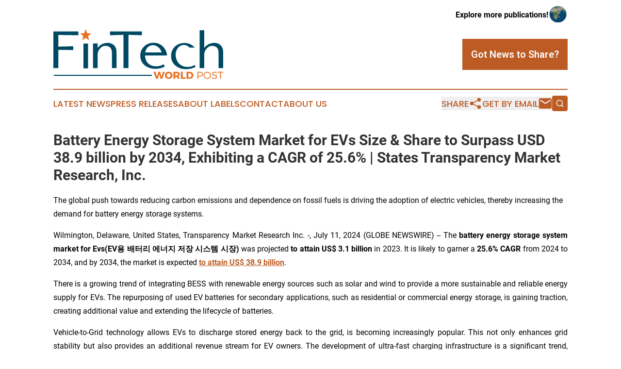

--- FILE ---
content_type: text/html;charset=utf-8
request_url: https://www.fintechworldpost.com/article/726742158-battery-energy-storage-system-market-for-evs-size-share-to-surpass-usd-38-9-billion-by-2034-exhibiting-a-cagr-of-25-6-states-transparency
body_size: 10658
content:
<!DOCTYPE html>
<html lang="en">
<head>
  <title> Battery Energy Storage System Market for EVs Size &amp; Share to Surpass USD 38.9 billion by 2034, Exhibiting a CAGR of 25.6% | States Transparency Market Research, Inc. | Fintech World Post</title>
  <meta charset="utf-8">
  <meta name="viewport" content="width=device-width, initial-scale=1">
    <meta name="description" content="Fintech World Post is an online news publication focusing on banking, finance &amp; investment: The latest news on finance and banking">
    <link rel="icon" href="https://cdn.newsmatics.com/agp/sites/fintechworldpost-favicon-1.png" type="image/png">
  <meta name="csrf-token" content="goDkUWI4NUYCuGMIy7_46xi5ma-GuCFTiH7BgE3PCBI=">
  <meta name="csrf-param" content="authenticity_token">
  <link href="/css/styles.min.css?v6eb3bc323562751890e3a74b24e16ad07f30b1f7" rel="stylesheet" data-turbo-track="reload">
  <link rel="stylesheet" href="/plugins/vanilla-cookieconsent/cookieconsent.css?v6eb3bc323562751890e3a74b24e16ad07f30b1f7">
  
<style type="text/css">
    :root {
        --color-primary-background: rgba(188, 91, 36, 0.1);
        --color-primary: #bc5b24;
        --color-secondary: #004962;
    }
</style>

  <script type="importmap">
    {
      "imports": {
          "adController": "/js/controllers/adController.js?v6eb3bc323562751890e3a74b24e16ad07f30b1f7",
          "alertDialog": "/js/controllers/alertDialog.js?v6eb3bc323562751890e3a74b24e16ad07f30b1f7",
          "articleListController": "/js/controllers/articleListController.js?v6eb3bc323562751890e3a74b24e16ad07f30b1f7",
          "dialog": "/js/controllers/dialog.js?v6eb3bc323562751890e3a74b24e16ad07f30b1f7",
          "flashMessage": "/js/controllers/flashMessage.js?v6eb3bc323562751890e3a74b24e16ad07f30b1f7",
          "gptAdController": "/js/controllers/gptAdController.js?v6eb3bc323562751890e3a74b24e16ad07f30b1f7",
          "hamburgerController": "/js/controllers/hamburgerController.js?v6eb3bc323562751890e3a74b24e16ad07f30b1f7",
          "labelsDescription": "/js/controllers/labelsDescription.js?v6eb3bc323562751890e3a74b24e16ad07f30b1f7",
          "searchController": "/js/controllers/searchController.js?v6eb3bc323562751890e3a74b24e16ad07f30b1f7",
          "videoController": "/js/controllers/videoController.js?v6eb3bc323562751890e3a74b24e16ad07f30b1f7",
          "navigationController": "/js/controllers/navigationController.js?v6eb3bc323562751890e3a74b24e16ad07f30b1f7"          
      }
    }
  </script>
  <script>
      (function(w,d,s,l,i){w[l]=w[l]||[];w[l].push({'gtm.start':
      new Date().getTime(),event:'gtm.js'});var f=d.getElementsByTagName(s)[0],
      j=d.createElement(s),dl=l!='dataLayer'?'&l='+l:'';j.async=true;
      j.src='https://www.googletagmanager.com/gtm.js?id='+i+dl;
      f.parentNode.insertBefore(j,f);
      })(window,document,'script','dataLayer','GTM-KGCXW2X');
  </script>

  <script>
    window.dataLayer.push({
      'cookie_settings': 'delta'
    });
  </script>
</head>
<body class="df-5 is-subpage">
<noscript>
  <iframe src="https://www.googletagmanager.com/ns.html?id=GTM-KGCXW2X"
          height="0" width="0" style="display:none;visibility:hidden"></iframe>
</noscript>
<div class="layout">

  <!-- Top banner -->
  <div class="max-md:hidden w-full content universal-ribbon-inner flex justify-end items-center">
    <a href="https://www.affinitygrouppublishing.com/" target="_blank" class="brands">
      <span class="font-bold text-black">Explore more publications!</span>
      <div>
        <img src="/images/globe.png" height="40" width="40" class="icon-globe"/>
      </div>
    </a>
  </div>
  <header data-controller="hamburger">
  <div class="content">
    <div class="header-top">
      <div class="flex gap-2 masthead-container justify-between items-center">
        <div class="mr-4 logo-container">
          <a href="/">
              <img src="https://cdn.newsmatics.com/agp/sites/fintechworldpost-logo-1.svg" alt="Fintech World Post"
                class="max-md:!h-[60px] lg:!max-h-[115px]" height="330923"
                width="auto" />
          </a>
        </div>
        <button class="hamburger relative w-8 h-6">
          <span aria-hidden="true"
            class="block absolute h-[2px] w-9 bg-[--color-primary] transform transition duration-500 ease-in-out -translate-y-[15px]"></span>
          <span aria-hidden="true"
            class="block absolute h-[2px] w-7 bg-[--color-primary] transform transition duration-500 ease-in-out translate-x-[7px]"></span>
          <span aria-hidden="true"
            class="block absolute h-[2px] w-9 bg-[--color-primary] transform transition duration-500 ease-in-out translate-y-[15px]"></span>
        </button>
        <a href="/submit-news" class="max-md:hidden button button-upload-content button-primary w-fit">
          <span>Got News to Share?</span>
        </a>
      </div>
      <!--  Screen size line  -->
      <div class="absolute bottom-0 -ml-[20px] w-screen h-[1px] bg-[--color-primary] z-50 md:hidden">
      </div>
    </div>
    <!-- Navigation bar -->
    <div class="navigation is-hidden-on-mobile" id="main-navigation">
      <div class="w-full md:hidden">
        <div data-controller="search" class="relative w-full">
  <div data-search-target="form" class="relative active">
    <form data-action="submit->search#performSearch" class="search-form">
      <input type="text" name="query" placeholder="Search..." data-search-target="input" class="search-input md:hidden" />
      <button type="button" data-action="click->search#toggle" data-search-target="icon" class="button-search">
        <img height="18" width="18" src="/images/search.svg" />
      </button>
    </form>
  </div>
</div>

      </div>
      <nav class="navigation-part">
          <a href="/latest-news" class="nav-link">
            Latest News
          </a>
          <a href="/press-releases" class="nav-link">
            Press Releases
          </a>
          <a href="/about-labels" class="nav-link">
            About Labels
          </a>
          <a href="/contact" class="nav-link">
            Contact
          </a>
          <a href="/about" class="nav-link">
            About Us
          </a>
      </nav>
      <div class="w-full md:w-auto md:justify-end">
        <div data-controller="navigation" class="header-actions hidden">
  <button class="nav-link flex gap-1 items-center" onclick="window.ShareDialog.openDialog()">
    <span data-navigation-target="text">
      Share
    </span>
    <span class="icon-share"></span>
  </button>
  <button onclick="window.AlertDialog.openDialog()" class="nav-link nav-link-email flex items-center gap-1.5">
    <span data-navigation-target="text">
      Get by Email
    </span>
    <span class="icon-mail"></span>
  </button>
  <div class="max-md:hidden">
    <div data-controller="search" class="relative w-full">
  <div data-search-target="form" class="relative active">
    <form data-action="submit->search#performSearch" class="search-form">
      <input type="text" name="query" placeholder="Search..." data-search-target="input" class="search-input md:hidden" />
      <button type="button" data-action="click->search#toggle" data-search-target="icon" class="button-search">
        <img height="18" width="18" src="/images/search.svg" />
      </button>
    </form>
  </div>
</div>

  </div>
</div>

      </div>
      <a href="/submit-news" class="md:hidden uppercase button button-upload-content button-primary w-fit">
        <span>Got News to Share?</span>
      </a>
      <a href="https://www.affinitygrouppublishing.com/" target="_blank" class="nav-link-agp">
        Explore more publications!
        <img src="/images/globe.png" height="35" width="35" />
      </a>
    </div>
  </div>
</header>

  <div id="main-content" class="content">
    <div id="flash-message"></div>
    <h1> Battery Energy Storage System Market for EVs Size &amp; Share to Surpass USD 38.9 billion by 2034, Exhibiting a CAGR of 25.6% | States Transparency Market Research, Inc.</h1>
<div class="press-release">
  <h2>The global push towards reducing carbon emissions and dependence on fossil fuels is driving the adoption of electric vehicles, thereby increasing the demand for battery energy storage systems.</h2>
      <p align="justify">Wilmington, Delaware, United States, Transparency Market Research Inc. -, July  11, 2024  (GLOBE NEWSWIRE) -- The <strong>battery energy storage system market for Evs(EV</strong><strong>&#xC6A9;</strong> <strong>&#xBC30;&#xD130;&#xB9AC;</strong> <strong>&#xC5D0;&#xB108;&#xC9C0;</strong> <strong>&#xC800;&#xC7A5;</strong> <strong>&#xC2DC;&#xC2A4;&#xD15C;</strong> <strong>&#xC2DC;&#xC7A5;</strong><strong>)</strong> was projected <strong>to attain US$ 3.1 billion</strong> in 2023. It is likely to garner a <strong>25.6% CAGR</strong> from 2024 to 2034, and by 2034, the market is expected <a href="https://www.globenewswire.com/Tracker?data=av6kFCZwXBMNANywAIloo6pKTCDVxCptXuhOjd9P6_R3rX66dKguOFgB-hxZanvVpdR2o2B89rXFpV-Jz090oqZDfuveCGz9eBfPuS7FvHUlzZXtN3jBFUP_V6ub29aohZDSiLOu3byexhji8wU9Bv5NkMMm1J3jHOmKxptuUkjzyYLLvJK2vEa0nXH4JNb4" rel="nofollow" target="_blank"><strong><u>to attain US$ 38.9 billion</u></strong></a>.</p>  <p align="justify">There is a growing trend of integrating BESS with renewable energy sources such as solar and wind to provide a more sustainable and reliable energy supply for EVs. The repurposing of used EV batteries for secondary applications, such as residential or commercial energy storage, is gaining traction, creating additional value and extending the lifecycle of batteries.</p>  <p align="justify">Vehicle-to-Grid technology allows EVs to discharge stored energy back to the grid, is becoming increasingly popular. This not only enhances grid stability but also provides an additional revenue stream for EV owners. The development of ultra-fast charging infrastructure is a significant trend, aimed at reducing the charging time for EVs and addressing range anxiety, thereby encouraging more consumers to switch to EVs.</p>  <p align="justify"><strong>Request a PDF Sample of this Report Now!</strong><br><a href="https://www.globenewswire.com/Tracker?data=[base64]" rel="nofollow" target="_blank"><strong><u>https://www.transparencymarketresearch.com/sample/sample.php?flag=S&amp;rep_id=86290</u></strong></a></p>  <p align="justify">The adoption of modular battery systems that allow for easy replacement and upgrade of battery modules is increasing, providing flexibility and reducing long-term maintenance costs. Collaborations between automotive manufacturers, battery producers, and technology firms can lead to the development of innovative solutions and faster market penetration.</p>  <p align="justify"><strong>Key Findings of Market Report </strong></p>  <ul>
<li>The expansion of fast-charging networks and the development of new charging technologies, including wireless and ultra-fast chargers, are facilitating the wider adoption of EVs.</li>
<li>The rise of energy storage as a service, where businesses and consumers can subscribe to energy storage solutions without the need for large upfront investments, is making BESS more accessible.</li>
<li>The shift towards electric buses and public transportation systems is significantly contributing to the demand for high-capacity battery storage solutions.</li>
<li>The integration of BESS with smart grids is enhancing the efficiency and reliability of energy distribution, making it more attractive for utilities and consumers.</li>
</ul>  <p align="justify"><strong>Market Trends for Pre-owned Vehicles</strong></p>  <ul>
<li>By battery type, the lithium-ion batteries segment is expected to boost the growth of the battery energy storage system market for Evs (mercato dei sistemi di accumulo dell&#x2019;energia a batteria per veicoli elettrici). </li>
<li>Lithium-ion batteries have a high energy density, meaning they can store a significant amount of energy in a relatively small and lightweight package. This makes them ideal for EVs, which require compact and efficient energy storage solutions.</li>
<li>Lithium-ion batteries offer a longer cycle life compared to other types of batteries. They can be charged and discharged many times before their performance degrades significantly, which is crucial for the lifespan of EVs.</li>
<li>On the basis of material type, the lithium segment is anticipated to accelerate the market growth.</li>
<li>Lithium is crucial in achieving the high energy density needed for efficient and long-range EV batteries. This high energy density is a significant factor in the performance and appeal of EVs.</li>
</ul>  <p><strong>Unlock Growth Potential in Your Industry! Download PDF Brochure: </strong><a href="https://www.globenewswire.com/Tracker?data=[base64]" rel="nofollow" target="_blank"><strong><u>https://www.transparencymarketresearch.com/sample/sample.php?flag=S&amp;rep_id=86290</u></strong></a></p>  <p align="justify"><strong>Global Market for Pre-owned Vehicles: Regional Outlook</strong><br><strong>North America</strong></p>  <ul>
<li>Advances in battery technology, particularly lithium-ion batteries, are enhancing the energy density, driving range, and overall performance of EVs.</li>
<li>Significant investments are being made to expand the network of public and private EV charging stations across North America, addressing range anxiety and making EVs more convenient to use.</li>
</ul>  <p align="justify"><strong>Asia Pacific</strong></p>  <ul>
<li>The development of fast-charging networks reduces charging time, which is critical for the adoption of EVs.</li>
<li>Companies are integrating renewable energy sources with battery storage to power their operations, promoting the use of BESS.</li>
</ul>  <p align="justify"><strong>Battery Energy Storage System Market for EVs: Key Players </strong><br>The competitive landscape of the battery energy storage system market for Evs (Markt f&#xFC;r Batteriespeichersysteme f&#xFC;r Elektrofahrzeuge) is dynamic and evolving, driven by technological advancements, regulatory policies, and market dynamics. The following companies are well known participants in the battery energy storage system market for EVs:</p>  <ul type="disc">
<li style="margin-top:0cm; margin-bottom:0.0001pt; text-align:justify;">ABB Ltd.</li>
<li style="margin-top:0cm; margin-bottom:0.0001pt; text-align:justify;">AEG Power Solutions</li>
<li style="margin-top:0cm; margin-bottom:0.0001pt; text-align:justify;">BYD Company Ltd.</li>
<li style="margin-top:0cm; margin-bottom:0.0001pt; text-align:justify;">Delta Electronics Inc.</li>
<li style="margin-top:0cm; margin-bottom:0.0001pt; text-align:justify;">East Penn Manufacturing Company</li>
<li style="margin-top:0cm; margin-bottom:0.0001pt; text-align:justify;">General Electric Company</li>
<li style="margin-top:0cm; margin-bottom:0.0001pt; text-align:justify;">Hitachi, Ltd.</li>
<li style="margin-top:0cm; margin-bottom:0.0001pt; text-align:justify;">Honeywell International Inc.</li>
<li style="margin-top:0cm; margin-bottom:0.0001pt; text-align:justify;">LG Energy Solution.</li>
<li style="margin-top:0cm; margin-bottom:0.0001pt; text-align:justify;">MTU Solutions</li>
<li style="margin-top:0cm; margin-bottom:0.0001pt; text-align:justify;">NEC Corporation</li>
<li style="margin-top:0cm; margin-bottom:0.0001pt; text-align:justify;">Panasonic Corporation</li>
<li style="margin-top:0cm; margin-bottom:0.0001pt; text-align:justify;">Samsung SDI.</li>
<li style="margin-top:0cm; margin-bottom:0.0001pt; text-align:justify;">Siemens</li>
<li style="margin-top:0cm; margin-bottom:0.0001pt; text-align:justify;">Tesla</li>
<li style="margin-top:0cm; margin-bottom:0.0001pt; text-align:justify;">TOSHIBA CORPORATION</li>
</ul>  <p align="justify"><strong>Key Developments</strong></p>  <ul>
<li>In 2022, Eaton unveiled new power management solutions to aid the Asia Pacific (APAC) region in its transition to green energy. This launch features a comprehensive suite of electric vehicle charging infrastructure (EVCI) solutions and the xStorage range of battery energy storage systems (BESS), specifically tailored for APAC's unique business and operational landscape.</li>
<li>In the same year 2022, the Public Utilities Regulatory Authority (PURA) in Connecticut, U.S., introduced Energy Storage Solutions, a statewide electric storage program. This initiative is designed for all residential, commercial, and industrial customers of Eversource and United Illuminating (UI). The program aims to enhance the reliability and resilience of the electric distribution system, with a particular focus on supporting vulnerable communities.</li>
</ul>  <p align="justify"><strong>Email Directly Here with Detail Information: </strong><a href="https://www.globenewswire.com/Tracker?data=vWcVZTEnTb-r5srwUUZ-6tPKAs9VlpTH9djPjJLx7sRMFG3fKA7B58FZEj5QFOXbZvo1DRKl6wbI-DHzY7EA_FAtNqVnDyDjLSHWOWl9dI-0S9QQOa50kDUxBnLNtWh1_nWMhl_Z6Z-AsNj9AjizOg==" rel="nofollow" target="_blank"><strong><u>sales@transparencymarketresearch.com</u></strong></a></p>  <p align="justify"><strong>Battery Energy Storage System Market for EVs Segmentation </strong><br><strong>By Battery Type</strong></p>  <ul>
<li>Lithium-ion Batteries</li>
<li>Lead Acid Batteries</li>
<li>Nickel Cadmium Batteries</li>
<li>Others</li>
</ul>  <p align="justify"><strong>By Material Type</strong></p>  <ul>
<li>Cobalt</li>
<li>Lithium</li>
<li>Natural Graphite</li>
<li>Manganese</li>
<li>Others</li>
</ul>  <p align="justify"><strong>By Battery Capacity</strong></p>  <ul>
<li>0 - 100 MWh</li>
<li>101 - 500 MWh</li>
<li>Above 500 MWh</li>
</ul>  <p align="justify"><strong>By Connection Type</strong></p>  <ul>
<li>Off-grid Systems</li>
<li>Micro-grid Systems</li>
<li>On-grid Systems</li>
</ul>  <p align="justify"><strong>By Power Source</strong></p>  <ul>
<li>Power Grids</li>
<li>Renewable Energy</li>
<li>Solar</li>
<li>Wind</li>
<li>Others</li>
</ul>  <p align="justify"><strong>By Ownership</strong></p>  <ul>
<li>Customer-owned</li>
<li>Third-party Owned</li>
<li>Utility-owned</li>
</ul>  <p align="justify"><strong>By Electric Vehicle Type</strong></p>  <ul>
<li>Battery Electric Vehicles (BEVs)</li>
<li>Hybrid/Plug-in Hybrid Vehicles (HEVs/PHEVs)</li>
<li>Fuel Cell Electric Vehicles (FCEVs)</li>
</ul>  <p align="justify"><strong>By Application</strong></p>  <ul>
<li>Public</li>
<li>Private</li>
</ul>  <p align="justify"><strong>By Region</strong></p>  <ul>
<li>North America</li>
<li>South America</li>
<li>Europe</li>
<li>Asia Pacific</li>
<li>Middle East &amp; Africa</li>
</ul>  <p><strong>Buy this Premium Research Report: </strong><a href="https://www.globenewswire.com/Tracker?data=[base64]" rel="nofollow" target="_blank"><strong><u>https://www.transparencymarketresearch.com/checkout.php?rep_id=86290&amp;ltype=S</u></strong></a></p>  <p><strong>More Trending Reports by Transparency Market Research &#x2013;</strong></p>  <p><a href="https://www.globenewswire.com/Tracker?data=rfRGRu6jtPhYl3Vvt3F3JNJGFdVigUucycj0olRcmGTdAzjCfGb9xYZ70JJaq1-X93tdRz5SNFi24bHlAo00VaclkbQBr106jPrFVDZtLg6nDa54X4nou88yjH7_mJJHBwFe0rw787JCOzezpzjNWaTLtePiPbZMMKUqu3ZwabU=" rel="nofollow" target="_blank"><strong><u>Lithium-ion Battery Market</u></strong></a><strong><u> (</u></strong><strong><u>&#x30EA;&#x30C1;&#x30A6;&#x30E0;&#x30A4;&#x30AA;&#x30F3;&#x96FB;&#x6C60;&#x5E02;&#x5834;</u></strong><strong><u>)</u></strong> <strong>- </strong>The global lithium-ion battery market is projected to advance at a <strong>CAGR of 10.8%</strong> from 2022 to 2031</p>  <p><a href="https://www.globenewswire.com/Tracker?data=O2sS42gMZClOnoLJvvHWeBnwMB6Tn_AgcCYiWmGH1PHqjzA8lzKK_Ng9X9hkwMpUQzT2mdGzYUfElnFqnJ9CVUaEDLn7OaYplU-QZZMi3gS5oJzX-Y9oIBgShNEbH4nkulHptMa3RdSjlmeyJM1CmoBCMaaBXrqs66T1AZIOQdo=" rel="nofollow" target="_blank"><strong><u>Automotive Battery Market</u></strong></a><strong><u> (</u></strong><strong><u>&#x633;&#x648;&#x642;</u></strong> <strong><u>&#x628;&#x637;&#x627;&#x631;&#x64A;&#x627;&#x62A;</u></strong> <strong><u>&#x627;&#x644;&#x633;&#x64A;&#x627;&#x631;&#x627;&#x62A;</u></strong><strong><u>)</u></strong> <strong>- </strong>The global Automotive Battery Market is projected to expand at a <strong>CAGR of 5.70%</strong> during the forecast period from 2021 to 2031</p>  <p><strong>About Transparency Market Research</strong></p>  <p><strong>Transparency Market Research</strong>, a global <a href="https://www.globenewswire.com/Tracker?data=ALCk3MshFg-v4LJTWa-hFVudz8FzqGjU2uxOtez797EWQjj_mn7V1q_T9TFpsHmVSu0_F6lnA4o8uDwdlR8ikV8EUOlelx-pn4qhfeSnQ8QiJN6ui0n1QrouCCiFy5Tr" rel="nofollow" target="_blank"><strong><u>market research company</u></strong></a> registered at Wilmington, Delaware, United States, provides custom research and consulting services. Our exclusive blend of quantitative forecasting and trends analysis provides forward-looking insights for thousands of decision makers. Our experienced team of Analysts, Researchers, and Consultants use proprietary data sources and various tools &amp; techniques to gather and analyses information.</p>  <p>Our data repository is continuously updated and revised by a team of research experts, so that it always reflects the latest trends and information. With a broad research and analysis capability, Transparency Market Research employs rigorous primary and secondary research techniques in developing distinctive data sets and research material for business reports.</p>  <p><strong>Contact</strong>:</p>  <p><strong>Transparency Market Research Inc.</strong><br>CORPORATE HEADQUARTER DOWNTOWN,<br>1000 N. West Street,<br>Suite 1200, Wilmington, Delaware 19801 USA<br><strong>Tel:</strong> +1-518-618-1030<br><strong>USA &#x2013; Canada Toll Free</strong>: 866-552-3453<br><strong>Website:</strong> <a href="https://www.globenewswire.com/Tracker?data=54ppytUAB0r_HTibcBjNxEVY-NoTxipEWFk90EM8lEGDtKcS12lD-zrdbvkM_dARYo1I67ws7vEi3oTqO1svp7VVxXKlHZvApYKZ26L4OisY_xIwTnOsHWBd3sUnLtjuXyj3WQ0UCyDuTTy-uMsKuQ==" rel="nofollow" target="_blank"><strong><u>https://www.transparencymarketresearch.com</u></strong></a><strong>&#xA0; </strong>&#xA0;&#xA0;<br><strong>Email:</strong> <a href="https://www.globenewswire.com/Tracker?data=vWcVZTEnTb-r5srwUUZ-6tPKAs9VlpTH9djPjJLx7sRMFG3fKA7B58FZEj5QFOXb6EAFyEmupF8eNSIkhBJBJQFwRI3XuIEfisBlY46KmQWYnGvKwmzyS2RWvdPHfq1Ae4HX459vlgxgAsdtG7SrUA==" rel="nofollow" target="_blank"><strong><u>sales@transparencymarketresearch.com</u></strong></a></p>  <p align="justify"><strong>Follow Us: </strong><a href="https://www.globenewswire.com/Tracker?data=U7TmmLIjSYyVDUxu631wMBP8mH18RaXFHz6EFOV5z5HF0DfPjyMrIfbloOHAnh4FuBJUUf9cEJRmZlKxjNYU8b_PofyYwVIasEJGxg7jp-zaZCcZJevbUacIO0BkcYEf" rel="nofollow" target="_blank"><strong><u>LinkedIn</u></strong></a><strong>| </strong><a href="https://www.globenewswire.com/Tracker?data=DsH_Azg7zpAByK5pA3q95dI1mlaXUm0MS72MlRyHF5HQxaTZNj5D0PtJpvOXZd3Opebn5zNjBwYpBKKFLdW3-uNtpK5M2GPHr-jOO-rdl_s=" rel="nofollow" target="_blank"><strong><u>Twitter</u></strong></a><strong>| </strong><a href="https://www.globenewswire.com/Tracker?data=n1eDPsn3Kf6LpHSTOEBDXsnk54f_VH6OLT7dhZgOLMklMKjuFQEybo7EqHddr5rBPedVmh9dlaWyDZA1c8cQUw==" rel="nofollow" target="_blank"><strong><u>Blog</u></strong></a><strong> | </strong><a href="https://www.globenewswire.com/Tracker?data=0QF5gzGGx92EPWT5rO4v0nMpq3kUJgrewZzrjNbjm-6YLa75Eri4stSDu-ZULjvF49dkDMLwaWuFrJbtMGsRzWpGavFAU78EPNkMJP1b9mzFDCBPONst2-nMpkWmJzUY" rel="nofollow" target="_blank"><strong><u>YouTube</u></strong></a></p> <img class="__GNW8366DE3E__IMG" src="https://www.globenewswire.com/newsroom/ti?nf=OTE3NjMzOSM2MzYyNTc5IzIwMjY4NTU="> <br><img src="https://ml.globenewswire.com/media/YjU1Yjg2MDQtMjcxOC00ZWRjLTg1YTYtOTMzMzMyODc0NzBlLTEwMzkxNzk=/tiny/Transparency-Market-Research.png" referrerpolicy="no-referrer-when-downgrade"><p><a href="https://www.globenewswire.com/NewsRoom/AttachmentNg/27b21b27-620b-4cae-8360-605a9662092b" rel="nofollow"><img src="https://ml.globenewswire.com/media/27b21b27-620b-4cae-8360-605a9662092b/small/transparency-market-research.jpg" border="0" width="150" height="56" alt="Primary Logo"></a></p>
    <p>
  Legal Disclaimer:
</p>
<p>
  EIN Presswire provides this news content "as is" without warranty of any kind. We do not accept any responsibility or liability
  for the accuracy, content, images, videos, licenses, completeness, legality, or reliability of the information contained in this
  article. If you have any complaints or copyright issues related to this article, kindly contact the author above.
</p>
<img class="prtr" src="https://www.einpresswire.com/tracking/article.gif?t=5&a=IfmFHaJegEmls8Wu&i=8QP57XxThCzeXEli" alt="">
</div>

  </div>
</div>
<footer class="footer footer-with-line">
  <div class="content flex flex-col">
    <p class="footer-text text-sm mb-4 order-2 lg:order-1">© 1995-2026 Newsmatics Inc. dba Affinity Group Publishing &amp; Fintech World Post. All Rights Reserved.</p>
    <div class="footer-nav lg:mt-2 mb-[30px] lg:mb-0 flex gap-7 flex-wrap justify-center order-1 lg:order-2">
        <a href="/about" class="footer-link">About</a>
        <a href="/archive" class="footer-link">Press Release Archive</a>
        <a href="/submit-news" class="footer-link">Submit Press Release</a>
        <a href="/legal/terms" class="footer-link">Terms &amp; Conditions</a>
        <a href="/legal/dmca" class="footer-link">Copyright/DMCA Policy</a>
        <a href="/legal/privacy" class="footer-link">Privacy Policy</a>
        <a href="/contact" class="footer-link">Contact</a>
    </div>
  </div>
</footer>
<div data-controller="dialog" data-dialog-url-value="/" data-action="click->dialog#clickOutside">
  <dialog
    class="modal-shadow fixed backdrop:bg-black/20 z-40 text-left bg-white rounded-full w-[350px] h-[350px] overflow-visible"
    data-dialog-target="modal"
  >
    <div class="text-center h-full flex items-center justify-center">
      <button data-action="click->dialog#close" type="button" class="modal-share-close-button">
        ✖
      </button>
      <div>
        <div class="mb-4">
          <h3 class="font-bold text-[28px] mb-3">Share us</h3>
          <span class="text-[14px]">on your social networks:</span>
        </div>
        <div class="flex gap-6 justify-center text-center">
          <a href="https://www.facebook.com/sharer.php?u=https://www.fintechworldpost.com" class="flex flex-col items-center font-bold text-[#4a4a4a] text-sm" target="_blank">
            <span class="h-[55px] flex items-center">
              <img width="40px" src="/images/fb.png" alt="Facebook" class="mb-2">
            </span>
            <span class="text-[14px]">
              Facebook
            </span>
          </a>
          <a href="https://www.linkedin.com/sharing/share-offsite/?url=https://www.fintechworldpost.com" class="flex flex-col items-center font-bold text-[#4a4a4a] text-sm" target="_blank">
            <span class="h-[55px] flex items-center">
              <img width="40px" height="40px" src="/images/linkedin.png" alt="LinkedIn" class="mb-2">
            </span>
            <span class="text-[14px]">
            LinkedIn
            </span>
          </a>
        </div>
      </div>
    </div>
  </dialog>
</div>

<div data-controller="alert-dialog" data-action="click->alert-dialog#clickOutside">
  <dialog
    class="fixed backdrop:bg-black/20 modal-shadow z-40 text-left bg-white rounded-full w-full max-w-[450px] aspect-square overflow-visible"
    data-alert-dialog-target="modal">
    <div class="flex items-center text-center -mt-4 h-full flex-1 p-8 md:p-12">
      <button data-action="click->alert-dialog#close" type="button" class="modal-close-button">
        ✖
      </button>
      <div class="w-full" data-alert-dialog-target="subscribeForm">
        <img class="w-8 mx-auto mb-4" src="/images/agps.svg" alt="AGPs" />
        <p class="md:text-lg">Get the latest news on this topic.</p>
        <h3 class="dialog-title mt-4">SIGN UP FOR FREE TODAY</h3>
        <form data-action="submit->alert-dialog#submit" method="POST" action="/alerts">
  <input type="hidden" name="authenticity_token" value="goDkUWI4NUYCuGMIy7_46xi5ma-GuCFTiH7BgE3PCBI=">

  <input data-alert-dialog-target="fullnameInput" type="text" name="fullname" id="fullname" autocomplete="off" tabindex="-1">
  <label>
    <input data-alert-dialog-target="emailInput" placeholder="Email address" name="email" type="email"
      value=""
      class="rounded-xs mb-2 block w-full bg-white px-4 py-2 text-gray-900 border-[1px] border-solid border-gray-600 focus:border-2 focus:border-gray-800 placeholder:text-gray-400"
      required>
  </label>
  <div class="text-red-400 text-sm" data-alert-dialog-target="errorMessage"></div>

  <input data-alert-dialog-target="timestampInput" type="hidden" name="timestamp" value="1769482403" autocomplete="off" tabindex="-1">

  <input type="submit" value="Sign Up"
    class="!rounded-[3px] w-full mt-2 mb-4 bg-primary px-5 py-2 leading-5 font-semibold text-white hover:color-primary/75 cursor-pointer">
</form>
<a data-action="click->alert-dialog#close" class="text-black underline hover:no-underline inline-block mb-4" href="#">No Thanks</a>
<p class="text-[15px] leading-[22px]">
  By signing to this email alert, you<br /> agree to our
  <a href="/legal/terms" class="underline text-primary hover:no-underline" target="_blank">Terms & Conditions</a>
</p>

      </div>
      <div data-alert-dialog-target="checkEmail" class="hidden">
        <img class="inline-block w-9" src="/images/envelope.svg" />
        <h3 class="dialog-title">Check Your Email</h3>
        <p class="text-lg mb-12">We sent a one-time activation link to <b data-alert-dialog-target="userEmail"></b>.
          Just click on the link to
          continue.</p>
        <p class="text-lg">If you don't see the email in your inbox, check your spam folder or <a
            class="underline text-primary hover:no-underline" data-action="click->alert-dialog#showForm" href="#">try
            again</a>
        </p>
      </div>

      <!-- activated -->
      <div data-alert-dialog-target="activated" class="hidden">
        <img class="w-8 mx-auto mb-4" src="/images/agps.svg" alt="AGPs" />
        <h3 class="dialog-title">SUCCESS</h3>
        <p class="text-lg">You have successfully confirmed your email and are subscribed to <b>
            Fintech World Post
          </b> daily
          news alert.</p>
      </div>
      <!-- alreadyActivated -->
      <div data-alert-dialog-target="alreadyActivated" class="hidden">
        <img class="w-8 mx-auto mb-4" src="/images/agps.svg" alt="AGPs" />
        <h3 class="dialog-title">Alert was already activated</h3>
        <p class="text-lg">It looks like you have already confirmed and are receiving the <b>
            Fintech World Post
          </b> daily news
          alert.</p>
      </div>
      <!-- activateErrorMessage -->
      <div data-alert-dialog-target="activateErrorMessage" class="hidden">
        <img class="w-8 mx-auto mb-4" src="/images/agps.svg" alt="AGPs" />
        <h3 class="dialog-title">Oops!</h3>
        <p class="text-lg mb-4">It looks like something went wrong. Please try again.</p>
        <form data-action="submit->alert-dialog#submit" method="POST" action="/alerts">
  <input type="hidden" name="authenticity_token" value="goDkUWI4NUYCuGMIy7_46xi5ma-GuCFTiH7BgE3PCBI=">

  <input data-alert-dialog-target="fullnameInput" type="text" name="fullname" id="fullname" autocomplete="off" tabindex="-1">
  <label>
    <input data-alert-dialog-target="emailInput" placeholder="Email address" name="email" type="email"
      value=""
      class="rounded-xs mb-2 block w-full bg-white px-4 py-2 text-gray-900 border-[1px] border-solid border-gray-600 focus:border-2 focus:border-gray-800 placeholder:text-gray-400"
      required>
  </label>
  <div class="text-red-400 text-sm" data-alert-dialog-target="errorMessage"></div>

  <input data-alert-dialog-target="timestampInput" type="hidden" name="timestamp" value="1769482403" autocomplete="off" tabindex="-1">

  <input type="submit" value="Sign Up"
    class="!rounded-[3px] w-full mt-2 mb-4 bg-primary px-5 py-2 leading-5 font-semibold text-white hover:color-primary/75 cursor-pointer">
</form>
<a data-action="click->alert-dialog#close" class="text-black underline hover:no-underline inline-block mb-4" href="#">No Thanks</a>
<p class="text-[15px] leading-[22px]">
  By signing to this email alert, you<br /> agree to our
  <a href="/legal/terms" class="underline text-primary hover:no-underline" target="_blank">Terms & Conditions</a>
</p>

      </div>

      <!-- deactivated -->
      <div data-alert-dialog-target="deactivated" class="hidden">
        <img class="w-8 mx-auto mb-4" src="/images/agps.svg" alt="AGPs" />
        <h3 class="dialog-title">You are Unsubscribed!</h3>
        <p class="text-lg">You are no longer receiving the <b>
            Fintech World Post
          </b>daily news alert.</p>
      </div>
      <!-- alreadyDeactivated -->
      <div data-alert-dialog-target="alreadyDeactivated" class="hidden">
        <img class="w-8 mx-auto mb-4" src="/images/agps.svg" alt="AGPs" />
        <h3 class="dialog-title">You have already unsubscribed!</h3>
        <p class="text-lg">You are no longer receiving the <b>
            Fintech World Post
          </b> daily news alert.</p>
      </div>
      <!-- deactivateErrorMessage -->
      <div data-alert-dialog-target="deactivateErrorMessage" class="hidden">
        <img class="w-8 mx-auto mb-4" src="/images/agps.svg" alt="AGPs" />
        <h3 class="dialog-title">Oops!</h3>
        <p class="text-lg">Try clicking the Unsubscribe link in the email again and if it still doesn't work, <a
            href="/contact">contact us</a></p>
      </div>
    </div>
  </dialog>
</div>

<script src="/plugins/vanilla-cookieconsent/cookieconsent.umd.js?v6eb3bc323562751890e3a74b24e16ad07f30b1f7"></script>
  <script src="/js/cookieconsent.js?v6eb3bc323562751890e3a74b24e16ad07f30b1f7"></script>

<script type="module" src="/js/app.js?v6eb3bc323562751890e3a74b24e16ad07f30b1f7"></script>
</body>
</html>
